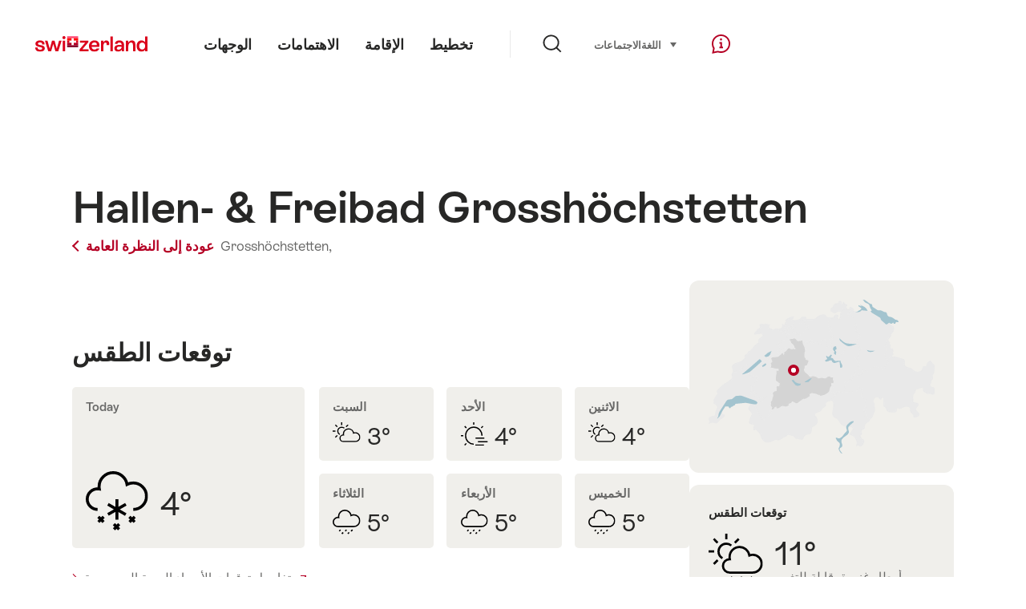

--- FILE ---
content_type: text/html;charset=UTF-8
request_url: https://sospo.myswitzerland.com/lakesides-swimming-pools-ar/hallen-freibad-grosshoechstetten-762/
body_size: 14300
content:
<!DOCTYPE html>
<html class="no-js" dir="ltr" itemscope lang="ar">
<head>
    <meta charset="utf-8">
    <meta content="width=device-width, initial-scale=1.0" name="viewport">
    <meta content="app-id=588419227" name="apple-itunes-app">
    <meta content="app-id=com.myswitzerland.familyapp&amp;hl=de" name="google-play-app">

    <!-- Google Tag Manager -->
    <script>
  (function(w, d, s, l, i) {
    w[l] = w[l] || [];w[l].push({
      'gtm.start' : new Date().getTime(),
      event : 'gtm.js'
    });
    var f = d.getElementsByTagName(s)[0],
      j = d.createElement(s),
      dl = l != 'dataLayer' ? '&l=' + l : '';
    j.async = true;
    j.src = 'https://www.googletagmanager.com/gtm.js?id=' + i + dl;f.parentNode.insertBefore(j, f);
  })(window, document, 'script', 'dataLayer', 'GTM-K3Q6QXG');
</script>
    <!-- End Google Tag Manager -->

    <meta content="/assets/img/graphics/mstile-310x310.png" name="msapplication-TileImage">
    <link href="/assets/img/graphics/favicon-16x16.png" rel="icon" sizes="16x16" type="image/png">
    <link href="/assets/img/graphics/favicon-32x32.png" rel="icon" sizes="32x32" type="image/png">
    <link href="/assets/img/graphics/favicon-96x96.png" rel="icon" sizes="96x96" type="image/png">
    <link href="/assets/img/graphics/android-icon-192x192.png" rel="icon" sizes="192x192" type="image/png">
    <link href="/assets/img/graphics/apple-touch-icon-180x180.png" rel="apple-touch-icon" sizes="180x180" type="image/png">
    <link as="font" crossorigin href="/assets/fonts/STAllegra-Semibold.woff2" rel="preload" type="font/woff2">
    <link as="font" crossorigin href="/assets/fonts/STAllegra-Regular.woff2" rel="preload" type="font/woff2">

    <title>Hallen- &amp; Freibad Grosshöchstetten, Grosshöchstetten: Water temperature &amp; weather | هيئة السياحة السويسرية</title>
    <meta content="Current information on temperatures, prices, opening hours and infrastructure for Hallen- &amp; Freibad Grosshöchstetten" name="description">

    
    <meta name="robots" content="index, follow">
    <!-- Open Graph data -->
    <meta content="article" property="og:type">
    <meta property="og:title">
    <meta content="Current information on temperatures, prices, opening hours and infrastructure for Hallen- &amp; Freibad Grosshöchstetten" property="og:description">
    <!-- Schema.org markup for Google+ -->
    <meta itemprop="name">
    <meta content="Current information on temperatures, prices, opening hours and infrastructure for Hallen- &amp; Freibad Grosshöchstetten" itemprop="description">
    <!-- Twitter Card data -->
    <meta content="summary" name="twitter:card">
    <meta name="twitter:title">
    <meta content="Current information on temperatures, prices, opening hours and infrastructure for Hallen- &amp; Freibad Grosshöchstetten" name="twitter:description">

    <script id="svgicons-script">
  (function (url, revision) {
    var storage = window.localStorage || {};
    if (!storage.svgicons || storage.svgicons_revision != revision) {
      document.write('<link rel="preload as="image" data-revision="' + revision + '" href="' + url + '" id="svgicons">');
    } else {
      document.write('<meta name="svgicons" data-revision="' + revision + '" content="' + url + '" id="svgicons">');
    }
  })( "/assets/img/svg-sprite.svg", '394faaf041a0d50e82b4484d91e7cbd53792b4c9bf06cd4ddf13a7dc655d3065');

  // The revision (second parameter) should change whenever the svg sprite (json) changes.
  // e.g. you can use the modification timestamp of the json file.
</script>

    <script>
  window.app_config = {
    language: document.querySelector("html").getAttribute("lang"),
    assetsDirectory: "/assets",
    locale: {
      watchlist: {
        storage: "watchlist",
        defaultName: "",
        removed: "\u062A\u0645\u062A \u0625\u0632\u0627\u0644\u0629 \u0627\u0644\u0645\u0641\u0636\u0644\u0629"
      },
      autocomplete: {
        selected: "",
        complete: "\u0627\u062E\u062A\u064A\u0627\u0631\u0643: $ {value}",
        found: "",
        notfound: "\u0644\u0645 \u064A\u062A\u0645 \u0627\u0644\u0639\u062B\u0648\u0631 \u0639\u0644\u0649 \u0627\u0642\u062A\u0631\u0627\u062D\u0627\u062A \u0645\u0637\u0627\u0628\u0642\u0629"
      },
      date: {
        "date-picker-instruction": "\u062D\u062F\u062F \u0627\u0644\u062A\u0627\u0631\u064A\u062E \u0628\u0627\u0633\u062A\u062E\u062F\u0627\u0645 \u0645\u0641\u0627\u062A\u064A\u062D \u0627\u0644\u0645\u0624\u0634\u0631",
        firstDayOfWeek: 1,
        dateFormat: null,
        today: "Today",
        disabled: "\u063A\u064A\u0631 \u0645\u062A\u0648\u0641\u0631",
        "prev-month": "\u0645\u0646\u0630 \u0634\u0647\u0631 \u0648\u0627\u062D\u062F",
        "next-month": "\u0634\u0647\u0631 \u0648\u0627\u062D\u062F \u0625\u0644\u0649 \u0627\u0644\u0623\u0645\u0627\u0645",
        months: [
          "\u064A\u0646\u0627\u064A\u0631 ",
          "\u0641\u0628\u0631\u0627\u064A\u0631",
          "\u0645\u0627\u0631\u0633 ",
          "April",
          "\u0645\u0627\u064A\u0648",
          "\u064A\u0648\u0646\u064A\u0648",
          "\u064A\u0648\u0644\u064A\u0648",
          "August",
          "\u0633\u0628\u062A\u0645\u0628\u0631",
          "\u0623\u0643\u062A\u0648\u0628\u0631",
          "\u0646\u0648\u0641\u0645\u0628\u0631",
          "\u062F\u064A\u0633\u0645\u0628\u0631"
        ],
        monthsShort: [
          "\u064A\u0646\u0627",
          "\u0641\u0628\u0631",
          "\u0645\u0627\u0631",
          "Apr",
          "\u0645\u0627\u064A",
          "\u064A\u0648\u0646",
          "\u064A\u0648\u0644",
          "Aug",
          "\u0633\u0628\u062A",
          "\u0623\u0643\u062A",
          "\u0646\u0648\u0641",
          "\u062F\u064A\u0633"
        ],
        weekdays: [
          "\u0627\u0644\u0623\u062D\u062F",
          "\u0627\u0644\u0627\u062B\u0646\u064A\u0646 ",
          "\u0627\u0644\u062B\u0644\u0627\u062B\u0627\u0621",
          "\u0627\u0644\u0623\u0631\u0628\u0639\u0627\u0621 ",
          "\u0627\u0644\u062E\u0645\u064A\u0633",
          "\u0627\u0644\u062C\u0645\u0639\u0629",
          "\u0627\u0644\u0633\u0628\u062A"
        ],
        weekdaysShort: [
          "\u0627\u0644",
          "\u0627\u0644",
          "\u0627\u0644",
          "\u0627\u0644",
          "\u0627\u0644",
          "\u0627\u0644",
          "\u0627\u0644"
        ]
      },
      formerrors: {
        required: "",
        email: "",
        url: "",
        tel: "{label}' \u0644\u064A\u0633 \u0631\u0642\u0645 \u0647\u0627\u062A\u0641",
        maxLength: "",
        minLength: "",
        equal: "",
        custom: ""
      },
      geolocation: {
        PERMISSION_DENIED: 'Der Benutzer hat die Ermittlung der Position nicht erlaubt.',
        POSITION_UNAVAILABLE: 'Die Position ist nicht verfügbar.',
        TIMEOUT: 'Das Zeitlimit für die Ermittlung der Position wurde überschritten.',
        UNKNOWN_ERROR: 'Unbekannter Fehler bei der Ermittlung der Position.'
      },
      map: {
        "copyright-swisstopo": "Geodaten © swisstopo"
      },
      weather: {
        w1: "\u0645\u0634\u0645\u0633",
        w2: "\u0634\u0645\u0633 \u0648\u0636\u0628\u0627\u0628",
        w3: "\u063A\u0627\u0626\u0645",
        w4: "\u0623\u0645\u0637\u0627\u0631 \u063A\u0632\u064A\u0631\u0629\u060C \u0642\u0627\u0628\u0644\u0629 \u0644\u0644\u062A\u063A\u064A\u064A\u0631",
        w5: "\u0639\u0648\u0627\u0635\u0641 \u0631\u0639\u062F\u064A\u0629\u060C \u0642\u0627\u0628\u0644\u0629 \u0644\u0644\u062A\u063A\u064A\u064A\u0631",
        w6: "\u062B\u0644\u0648\u062C\u060C \u0642\u0627\u0628\u0644\u0629 \u0644\u0644\u062A\u063A\u064A\u064A\u0631",
        w7: "\u0639\u0648\u0627\u0635\u0641 \u0631\u0639\u062F\u064A\u0629\u060C \u0642\u0627\u0628\u0644\u0629 \u0644\u0644\u062A\u063A\u064A\u064A\u0631",
        w8: "\u0645\u0637\u0631 \u062B\u0644\u062C\u064A\u060C \u0642\u0627\u0628\u0644 \u0644\u0644\u062A\u063A\u064A\u064A\u0631",
        w9: "\u0639\u0648\u0627\u0635\u0641 \u0631\u0639\u062F\u064A\u0629\u060C \u0642\u0627\u0628\u0644\u0629 \u0644\u0644\u062A\u063A\u064A\u064A\u0631",
        w10: "\u063A\u0627\u0626\u0645 \u062C\u0632\u0626\u064A\u0627",
        w11: "\u063A\u0627\u0626\u0645 \u062C\u0632\u0626\u064A\u0627\u060C \u0645\u0637\u0631 \u063A\u0632\u064A\u0631",
        w12: "\u063A\u0627\u0626\u0645 \u062C\u0632\u0626\u064A\u0627\u060C \u0639\u0648\u0627\u0635\u0641 \u0631\u0639\u062F\u064A\u0629",
        w13: "\u063A\u0627\u0626\u0645 \u062C\u0632\u0626\u064A\u0627\u060C \u0645\u0639 \u0632\u062E\u0627\u062A \u0627\u0644\u0645\u0637\u0631",
        w14: "\u063A\u0627\u0626\u0645 \u062C\u0632\u0626\u064A\u0627\u060C \u0639\u0648\u0627\u0635\u0641 \u0631\u0639\u062F\u064A\u0629 \u0634\u062A\u0648\u064A\u0629",
        w15: "\u063A\u0627\u0626\u0645 \u062C\u0632\u0626\u064A\u0627\u060C \u0645\u0639 \u0632\u062E\u0627\u062A \u0627\u0644\u0645\u0637\u0631",
        w16: "\u063A\u0627\u0626\u0645 \u062C\u0632\u0626\u064A\u0627\u060C \u0639\u0648\u0627\u0635\u0641 \u0631\u0639\u062F\u064A\u0629 \u0634\u062A\u0648\u064A\u0629",
        w17: "\u0636\u0628\u0627\u0628\u064A",
        w18: "\u063A\u0627\u0626\u0645 \u062C\u062F\u0627\u064B",
        w19: "\u063A\u0627\u0626\u0645 \u063A\u0627\u0644\u0628\u0627\u064B",
        w20: "",
        w21: "",
        w22: "",
        w23: "\u0623\u0645\u0637\u0627\u0631 \u063A\u0632\u064A\u0631\u0629",
        w24: "\u062B\u0644\u0648\u062C \u0643\u062B\u064A\u0641\u0629",
        w25: "",
        w26: "??detail_weather_26_ar??",
        w27: "",
        w28: "\u063A\u0627\u0626\u0645\u060C \u0639\u0648\u0627\u0635\u0641 \u0631\u0639\u062F\u064A\u0629 \u0634\u062A\u0648\u064A\u0629",
        w29: "",
        w30: "\u063A\u0627\u0626\u0645\u060C \u0639\u0648\u0627\u0635\u0641 \u0631\u0639\u062F\u064A\u0629 \u0634\u062A\u0648\u064A\u0629"
      },
      overlay: {
        closeButton: 'Overlay schliessen',
        iframeNotAccessible: 'Dieses Element ist nicht barrierefrei zugänglich.'
      }
    },
    google: {
      maps: {
        key: "AIzaSyCYlPxaWedZYP-fURKWamK6rtJb24LIiCo"
      }
    },
    algolia: {
      app: "LMQVZQEU2J",
      key: "913f352bafbf1fcb6735609f39cc7399",
      index: "myst_ar",
      searchResultsUrl: "//www.myswitzerland.com/ar/search",
      facetTypes: {
        Accommodation: "\u0627\u0644\u0625\u0642\u0627\u0645\u0629",
        Art: "\u0641\u0646\u0648\u0646",
        Climate_Overview_Page: "\u0645\u0646\u0627\u062E",
        Default_Page: "\u0627\u0644\u0635\u0641\u062D\u0629",
        Event: "\u0641\u0639\u0627\u0644\u064A\u0629",
        Experience: "\u062A\u062C\u0631\u0628\u0629",
        Finder_Page: "\u062A\u0635\u0641\u064A\u0629 \u0627\u0644\u0635\u0641\u062D\u0627\u062A",
        Food: "\u0637\u0639\u0627\u0645 \u0648\u0645\u0634\u0631\u0648\u0628",
        Form: "\u0645\u0646",
        Home_Page: "\u0627\u0644\u0635\u0641\u062D\u0629 \u0627\u0644\u0631\u0626\u064A\u0633\u064A\u0629",
        Info_Overview_Page: "\u0645\u0639\u0644\u0648\u0645\u0627\u062A",
        Info_Section_Page: "\u0645\u0639\u0644\u0648\u0645\u0627\u062A",
        Info: "Page",
        Landing_Page: "\u0627\u0644\u0635\u0641\u062D\u0629",
        News: "\u0623\u062E\u0628\u0627\u0631",
        Offer: "\u0639\u0631\u0648\u0636 ",
        Organisation: "Organisation",
        Place: "\u0645\u0643\u0627\u0646",
        Planning_Information: "Planning Information",
        Recipe: "\u0648\u0635\u0641\u0629",
        Restaurant: "\u0645\u0637\u0639\u0645",
        Root_Page: "\u0627\u0644\u0635\u0641\u062D\u0629",
        Route: "\u0627\u0644\u0637\u0631\u0642",
        Storytelling_Page: "Story",
        Touristic_Object_Overview_Page: "\u0646\u0638\u0631\u0629 \u0639\u0627\u0645\u0629 \u0639\u0644\u0649 \u0627\u0644\u0623\u0645\u0648\u0631 \u0627\u0644\u0633\u064A\u0627\u062D\u064A\u0629 ",
        Whitelabel_Page: "\u0627\u0644\u0634\u0631\u0643\u0627\u0621",
      }
    },
    guidle: {
      apiPois: 'https://www.guidle.com/m_ekUNmn/Schweiz-Tourismus/Webcams/?language={lang}',
      apiDetail: 'https://www.guidle.com/m_ekUNmn/Schweiz-Tourismus/Webcams/?templateVariant=json&offerIds={id}&language={lang}',
      apiHistory: 'https://www.guidle.com/api/rest/2.0/webcam/historic-pictures/{id}'
    }
  }
</script>

<script async src="https://www.googletagservices.com/tag/js/gpt.js"></script>
    <script>
  if (window.matchMedia && window.matchMedia('(prefers-color-scheme: dark)').matches) {
    const darkStyles = "/assets/css/ui-dark.css?d673430d1f20ac2969c0355a760faf7121ac19427cb1d0f9dfcc641b0f7e230e";
    document.write(`<link href="${darkStyles}" rel="stylesheet">`);
  } else {
    const styles = "/assets/css/ui.css?ae9b86d705dfc488a6f403346e2bd218b37ba8e8604f86f4ab5a6a3c16706cdc";
    document.write(`<link href="${styles}" rel="stylesheet">`);
  }
</script>
<noscript>
    <link rel="stylesheet" href="/assets/css/ui.css?ae9b86d705dfc488a6f403346e2bd218b37ba8e8604f86f4ab5a6a3c16706cdc">
</noscript>

</head>

<body>
<noscript>
    <iframe src="https://www.googletagmanager.com/ns.html?id=GTM-K3Q6QXG" height="0" width="0" style="display:none;visibility:hidden"></iframe>
</noscript>

<div id="body">
    <header class="Header" data-js-autobreak="small" data-js-nav id="Header">
    <p aria-level="1" class="visuallyhidden" role="heading">انتقل إلى myswitzerland.com</p>
    <nav aria-describedby="Skiplinks--h2" class="Skiplinks" data-js-skiplinks id="Skiplinks">
        <h2 class="visuallyhidden" id="Skiplinks--h2">انتقال سريع</h2>
        <ul>
            <li><a accesskey="1" href="#main-content" title="[ALT + 1]">المحتوى</a></li>
            <li><a accesskey="2" href="/" title="[ALT + 2]">الصفحة الرئيسية</a></li>
            <li><a accesskey="3" href="#headermainnav" title="[ALT + 3]">الانتقال</a></li>
            <li><a accesskey="4" href="#TO_BE_DEFINED" title="[ALT + 4]">Sitemap</a></li>
            <li><a accesskey="5" aria-expanded="false" data-flyout='{"focusInside":"input"}' data-js-flyout href="#searchOverlay" title="[ALT + 5]">بحث مباشر</a></li>
        </ul>
    </nav>

    <div class="Overlay is-collapsed" data-flyout='{"syncstate":{"html, body":"is-overlaid"},"openAnimated":true,"closeAnimated":true,"arrowElements":false,"history":"searchOverlay"}' id="searchOverlay">
        <button class="Overlay--close" data-flyout-el="close" type="button">
            <span class="visuallyhidden">أغلق الانتقال</span>
        </button>
        <div class="Overlay--content">
            <div class="Search" data-imageconfig="w_{w},h_{h},c_fill,g_auto,f_auto,q_auto,e_sharpen:50/" data-imagepath="https://media.myswitzerland.com/image/fetch/" data-js-search data-minlength="2" data-path="https://www.myswitzerland.com/ar">
    <div class="js-search--app">
        <script type="application/json">
            {
                "searchLegend": "",
                "placeholder": "أدخل مصطلح البحث",
                "searchButton": "بحث",
                "resultsFound": "النتائج",
                "showAll": "Show all",
                "showPage": "عرض الصفحة"
            }
        </script>
    </div>
</div>

        </div>
        <button class="FocusOnly" data-flyout-el="close" type="button">أغلق الانتقال</button>
    </div>

    <div class="Header--nav is-hidden-mobilenav" data-js-autobreak="small">
        <div class="Header--nav--logo">
            <a class="HeaderLogo" href="//www.myswitzerland.com/ar/" id="headerlogo" title="MySwitzerland">
    <span class="HeaderLogo--picto Icon" data-picto="logo-switzerland-flag">
        <svg aria-hidden="true"><use xlink:href="#picto-logo-switzerland-flag"></use></svg>
    </span>
</a>


        </div>

        <div class="Header--navLeft">
            <div class="Header--nav--main ResponsiveHolder" data-js-responsive-content='{"target":"headermainnav","breakpoint":"tablet-portrait","type":"above"}'>
                <nav class="HeaderMainNav" id="headermainnav">
                    <h2 class="visuallyhidden">Main navigation</h2>
                    <ul class="HeaderMainNav--list">
                        <li><a class="HeaderMainNav--link" href="https://www.myswitzerland.com/ar/destinations/"> <span class="HeaderMainNav--link--text">الوجهات</span></a></li>
                        <li><a class="HeaderMainNav--link" href="https://www.myswitzerland.com/ar/interests/"> <span class="HeaderMainNav--link--text">الاهتمامات</span></a></li>
                        <li><a class="HeaderMainNav--link" href="https://www.myswitzerland.com/ar/accommodation/"> <span class="HeaderMainNav--link--text">الإقامة</span></a></li>
                        <li><a class="HeaderMainNav--link" href="https://www.myswitzerland.com/ar/planning/"> <span class="HeaderMainNav--link--text">تخطيط</span></a></li>
                    </ul>
                </nav>
            </div>
        </div>
        <div class="Header--nav--services" data-hidden="true" data-js-collapsible='{"group":"subnav","syncstate":{".Header--nav":"is-servicenav-open"}}' id="headerservicenavcontainer">
            <h2 class="visuallyhidden"></h2>
            <a aria-expanded="false" class="HeaderSearch" data-flyout-target="searchOverlay" data-flyout='{"focusInside":"input"}' data-js-flyout href="#searchOverlay">
                <span class="Icon" data-picto="service-search">
                    <svg aria-hidden="true"><use xlink:href="#picto-service-search"></use></svg>
                </span>
                <span class="HeaderSearch--text"></span>
            </a>
        </div>
        <div class="Header--nav--meta ResponsiveHolder" data-js-responsive-content='{"target":"headermetanav","breakpoint":"tablet-portrait","type":"above"}'>
            <div class="HeaderMetaNav" id="headermetanav">
    <h2 class="visuallyhidden">اللغة، المنطقة وروابط مهمة</h2>
    <ul class="HeaderMetaNav--list">
        <li class="HeaderMetaNav--item">
            <a class="" href="https://www.myswitzerland.com/meetings/"> الاجتماعات </a>
        </li>

        <li class="HeaderMetaNav--item">
            <div class="Flyout HeaderMetaNav--languages bottom">
                <a href="#u86" class="Flyout--trigger" data-js-flyout="true" aria-controls="u86" aria-expanded="false">
                    <span class="Icon before inline" data-picto="globe">
                        <svg aria-hidden="true"><use xlink:href="#picto-globe"></use></svg>
                    </span>
                    اللغة
                    <span class="visuallyhidden">حدد (انقر للعرض)</span>
                </a>
                <div class="Flyout--content is-collapsed" id="u86">
                    <div class="Flyout--content--inner" data-js-selfalign>
                        <div class="HeaderMetaNav--languages">
    <ul class="LinkList menu">
        
        <li>
            <a class="Link black small" href="https://sospo.myswitzerland.com/badewetter/hallen-freibad-grosshoechstetten-762/">Deutsch</a>
        </li>
        
        <li>
            <a class="Link black small" href="https://sospo.myswitzerland.com/lakesides-swimming-pools/hallen-freibad-grosshoechstetten-762/">English</a>
        </li>
        
        <li>
            <a class="Link black small" href="https://sospo.myswitzerland.com/meteo-des-plages/hallen-freibad-grosshoechstetten-762/">Français</a>
        </li>
        
        <li>
            <a class="Link black small" href="https://sospo.myswitzerland.com/temperature-balneari/hallen-freibad-grosshoechstetten-762/">Italiano</a>
        </li>
        
        <li>
            <a class="Link black small" href="https://sospo.myswitzerland.com/zonas-de-bano/hallen-freibad-grosshoechstetten-762/">Español</a>
        </li>
        
        <li>
            <a class="Link black small" href="https://sospo.myswitzerland.com/zwemweer/hallen-freibad-grosshoechstetten-762/">Nederlands</a>
        </li>
        
        <li>
            <a class="Link black small" href="https://sospo.myswitzerland.com/lakesides-swimming-pools-pt/hallen-freibad-grosshoechstetten-762/">Português</a>
        </li>
        
        <li>
            <a class="Link black small" href="https://sospo.myswitzerland.com/jeziora-baseny/hallen-freibad-grosshoechstetten-762/">Polski</a>
        </li>
        
        <li>
            <a class="Link black small" href="https://sospo.myswitzerland.com/lakesides-swimming-pools-ru/hallen-freibad-grosshoechstetten-762/">Русский</a>
        </li>
        
        <li>
            <a class="Link black small" href="https://sospo.myswitzerland.com/lakesides-swimming-pools-zh/hallen-freibad-grosshoechstetten-762/">中文简体</a>
        </li>
        
        <li>
            <a class="Link black small" href="https://sospo.myswitzerland.com/lakesides-swimming-pools-ja/hallen-freibad-grosshoechstetten-762/">日本語</a>
        </li>
        
        <li>
            <a class="Link black small" href="https://sospo.myswitzerland.com/lakesides-swimming-pools-zo/hallen-freibad-grosshoechstetten-762/">中文繁体</a>
        </li>
        
        <li>
            <a class="Link black small" href="https://sospo.myswitzerland.com/lakesides-swimming-pools-ko/hallen-freibad-grosshoechstetten-762/">한국어</a>
        </li>
        
        <li>
            <a class="Link black small is-active" href="https://sospo.myswitzerland.com/lakesides-swimming-pools-ar/hallen-freibad-grosshoechstetten-762/">العربية</a>
        </li>
    </ul>
</div>

                        
                        <button class="FocusOnly" data-flyout-el="close" type="button">أغلق اللغة</button>
                    </div>
                </div>
            </div>
        </li>
    </ul>
</div>

        </div>
        <nav class="HeaderServiceNav">
            <h2 class="visuallyhidden">Service Navigation</h2>
            <ul class="HeaderServiceNav--list">
                <li>
                    <a href="//help.myswitzerland.com/hc/" class="HeaderServiceNav--link" data-js-tooltip="bottom compact t-xxs t-red t-bold" title="المساعدة والاتصال">
                        <span class="Icon red" data-picto="service-contact">
                            <svg aria-hidden="true"><use xlink:href="#picto-service-contact"></use></svg>
                        </span>
                        <span class="visuallyhidden">المساعدة والاتصال</span>
                    </a>
                </li>
                <li class="is-visible-tablet-portrait">
                    <a href="" class="HeaderServiceNav--link" data-js-tooltip="bottom compact t-xxs t-red t-bold" title="في محيطي">
                        <span class="Icon red" data-picto="service-around-me">
                            <svg aria-hidden="true"><use xlink:href="#picto-service-around-me"></use></svg>
                        </span>
                        <span class="visuallyhidden">في محيطي</span>
                    </a>
                </li>
            </ul>
        </nav>
    </div>
    <div class="HeaderMobile" data-js-autobreak="small">
    <div class="HeaderMobile--header">
        <a class="HeaderLogo" href="//www.myswitzerland.com/ar/" id="headerlogo" title="MySwitzerland">
    <span class="HeaderLogo--picto Icon" data-picto="logo-switzerland-flag">
        <svg aria-hidden="true"><use xlink:href="#picto-logo-switzerland-flag"></use></svg>
    </span>
</a>



        <button aria-controls="mobilenav" aria-expanded="false" class="HeaderMobile--toggle" data-js-flyout>
            <span class="HeaderMobile--toggle--label"> قائمة  <span class="visuallyhidden">افتح الانتقال</span>
            </span>
        </button>
    </div>
    <div class="HeaderMobile--nav is-collapsed" data-flyout='{"syncstate":{"#Header, html":"is-mobile-open"},"closeAnimated":true,"arrowElements":"[aria-controls], a[href]"}' id="mobilenav">
        <div class="HeaderMobile--nav--main">
            <div class="HeaderMobile--nav--head">
                <button class="HeaderMobile--nav--close" data-flyout-el="close">
                    <span class="visuallyhidden">أغلق الانتقال</span>
                </button>
                <h2 class="visuallyhidden"></h2>
<a aria-expanded="false" class="HeaderSearch" data-flyout='{"focusInside":"input","syncstate":{".HeaderMobile--nav":"is-search-open"},"openAnimated":true,"closeAnimated":true}' data-js-flyout href="#searchOverlay">
    <span class="Icon" data-picto="service-search">
        <svg aria-hidden="true"><use xlink:href="#picto-service-search"></use></svg>
    </span>
    <span class="HeaderSearch--text"></span>
</a>

            </div>
            <div class="HeaderMobile--nav--body">
                <nav class="HeaderMobileMainNav">
                    <h2 class="visuallyhidden">Main navigation</h2>
                    <ul class="HeaderMobileMainNav--list">
                        <li><a class="HeaderMobileMainNav--link home" href="/">Home</a></li>
                        <li><a class="HeaderMobileMainNav--link" href="https://www.myswitzerland.com/ar/destinations/"> الوجهات </a></li>
                        <li><a class="HeaderMobileMainNav--link" href="https://www.myswitzerland.com/ar/interests/"> الاهتمامات </a></li>
                        <li><a class="HeaderMobileMainNav--link" href="https://www.myswitzerland.com/ar/accommodation/"> الإقامة </a></li>
                        <li><a class="HeaderMobileMainNav--link" href="https://www.myswitzerland.com/ar/planning/"> تخطيط </a></li>
                    </ul>
                </nav>
                <div class="ResponsiveHolder" data-js-responsive-content='{"target":"headermetanav","breakpoint":"tablet-portrait","type":"below"}'></div>
            </div>
            <div class="HeaderMobile--nav--foot">
                <div class="HeaderServiceNavMobile" data-js-headerservicenavmobile id="HeaderServiceNavMobile">
    <h2 class="visuallyhidden">Service Navigation</h2>
    <ul class="HeaderServiceNavMobile--list">
        <li>
            <a class="HeaderServiceNavMobile--item--link" data-js-headerservicenavmobile-el href="">
                <span class="Icon" data-picto="location">
                    <svg aria-hidden="true"><use xlink:href="#picto-location"></use></svg>
                </span>
                <span class="HeaderServiceNavMobile--item--link--text">خريطة</span>
            </a>
        </li>
        <li>
            <a class="HeaderServiceNavMobile--item--link" data-js-headerservicenavmobile-el href="">
                <span class="Icon" data-picto="service-contact">
                    <svg aria-hidden="true"><use xlink:href="#picto-service-contact"></use></svg>
                </span>
                <span class="HeaderServiceNavMobile--item--link--text">المساعدة والاتصال</span>
            </a>
        </li>
    </ul>
</div>

            </div>
        </div>
        <div class="HeaderMobile--nav--sub ResponsiveHolder" data-js-responsive-content='{"target":"headersubnav","breakpoint":"tablet-portrait","type":"below"}'></div>
    </div>
</div>
    <div class="Header--background"></div>
</header>

    <div class="site-content" id="main-content" role="main">
        <div class="l-Gap l-SiteWidth none-down">
    <div class="PageHeader small">
        <div class="PageHeader--header">
            <h1 class="PageHeader--title">Hallen- &amp; Freibad Grosshöchstetten</h1>
            <div class="PageHeader--meta">
                <a class="PageHeader--category" href="/lakesides-swimming-pools-ar/" title="عودة إلى النظرة العامة">
                    <span class="Icon before inline" data-icon="nav-back-mobile"></span> عودة إلى النظرة العامة
                </a>
                <span class="PageHeader--info"> 
                    <a href="https://sospo.myswitzerland.com/lakesides-swimming-pools-ar/-/grosshoechstetten/" title="Grosshöchstetten">Grosshöchstetten,</a>
                    <a href="https://sospo.myswitzerland.com/lakesides-swimming-pools-ar/-/"></a>
                </span>
            </div>
        </div>
    </div>
</div>


        <div class="l-Gap none-down">
            <div class="l-PageGrid">
                <div class="l-PageGrid--inner">
                    <div class="l-PageGrid--main">

                        <div class="l-Gap l-SiteWidth s-down">
    
    <div class="PageHeader--image small">
        

        

    </div>
    <div class="PageHeader--summary">
        <section class="MobileSummary facts">
            <h2 id="u3" class="visuallyhidden">توقعات الطقس</h2>
            <ul aria-labelledby="u3" class="MobileSummary--bar">
                <li class="MobileSummary--section">
                    <div class="MobileSummary--info">
                        <div class="QuickFacts summary">
                            <div aria-hidden="true" class="QuickFacts--icon">
                                <span class="Icon" data-picto="weather">
                                    <svg aria-hidden="true"><use xlink:href="#picto-weather"></use></svg>
                                </span>
                            </div>
                            <ul class="QuickFacts--info">
                                <li class="QuickFacts--value">11°</li>
                            </ul>
                        </div>
                    </div>
                </li>
                <li class="MobileSummary--section">
                    
<div class="MobileSummary--info">
    
    
    <div class="QuickFacts summary">
        <ul class="QuickFacts--info">
            <li class="QuickFacts--value">30°/19°</li>
            <li class="QuickFacts--content">تجمع داخل/خارج</li>
        </ul>
    </div>
</div>
                </li>
            </ul>
        </section>
    </div>
</div>



                        ﻿

                        <div class="ArticleSection" id="articlesection-u8">
    <div class="ArticleSection--header" data-inpagenavigation-title="توقعات الطقس">
        <h2 class="ArticleSection--title">توقعات الطقس</h2>
        <button aria-controls="articlesection-u8-content" aria-expanded="false" class="ArticleSection--toggle" type="button">
            <span class="visuallyhidden">عرض المحتوى لـ  توقعات الطقس</span>
        </button>
    </div>
    <div class="ArticleSection--content" data-hidden="true" data-js-collapsible="articlesection-u8-section" id="articlesection-u8-content">
        <div class="ArticleSection--content--inner">
            <div class="l-Gap l-SiteWidth m-down small">
    <div data-js-weather="{&quot;rKey&quot;:1580,&quot;type&quot;:&quot;forecast&quot;,&quot;relUrl&quot;:&quot;/assets/img/graphics/weather/&quot;,&quot;provider&quot;:&quot;https://cdn2.myswitzerland.com/meteo/transformed/resort_{rKey}.json&quot;,&quot;linkText&quot;:&quot;تفاصيل توقعات الأرصاد الجوية السويسرية&quot;,&quot;genericText&quot;:&quot;Meteo Schweiz&quot;,&quot;genericLink&quot;:&quot;https://www.srf.ch/meteo&quot;}"></div>
</div>

        </div>
    </div>
</div>


                        
                        
                        
                            <div class="ArticleSection" id="articlesection-u15">
    <div class="ArticleSection--header" data-inpagenavigation-title="البنية التحتية">
        <h2 class="ArticleSection--title">البنية التحتية</h2>
        <button aria-controls="articlesection-u15-content" aria-expanded="false" class="ArticleSection--toggle" type="button">
            <span class="visuallyhidden">عرض المحتوى لـ  البنية التحتية</span>
        </button>
    </div>
    <div class="ArticleSection--content" data-hidden="true" data-js-collapsible="articlesection-u15-section" id="articlesection-u15-content">
        <div class="ArticleSection--content--inner">
            <div class="l-Gap l-SiteWidth none-down">
                <div class="SummaryAccordion2Section">
                    <article class="SummaryAccordion2">
    <div class="SummaryAccordion2--inner">
        <div class="SummaryAccordion2--header">
            <div class="SummaryAccordion2--header--inner">
                <h3 class="SummaryAccordion2--title">نوع الحمام</h3>
                <button aria-controls="u11-content" aria-expanded="false" class="SummaryAccordion2--toggle" type="button">
                    <span class="visuallyhidden">عرض المحتوى لـ  نوع الحمام</span>
                </button>
                <div class="SummaryAccordion2--summary hide-expanded">حمامات سباحة خارجية, برك سباحة داخلية</div>
            </div>
        </div>
        <div class="SummaryAccordion2--content" data-hidden="true" data-js-collapsible="u11-card" id="u11-content">
            <div class="SummaryAccordion2--content--inner">
                <div class="l-Gap none-down">
                    <ul class="FeatureTags">
                        
                        <li class="FeatureTag">حمامات سباحة خارجية</li>
                        
                        <li class="FeatureTag">برك سباحة داخلية</li>
                        
                        
                    </ul>
                </div>
            </div>
        </div>
    </div>
</article>

                    <article class="SummaryAccordion2">
    <div class="SummaryAccordion2--inner">
        <div class="SummaryAccordion2--header">
            <div class="SummaryAccordion2--header--inner">
                <h3 class="SummaryAccordion2--title"></h3>
                
                <button aria-controls="u12-content" aria-expanded="false" class="SummaryAccordion2--toggle" type="button">
                    <span class="visuallyhidden">عرض المحتوى لـ   </span> 
                    
                </button>
            </div>
        </div>
        <div class="SummaryAccordion2--content" data-hidden="true" data-js-collapsible="u12-card" id="u12-content">
            <div class="SummaryAccordion2--content--inner">
                <div class="KeyValueList evenColumns">
                    <table data-js-autobreak="reset">
                        <caption>
                            <span class="visuallyhidden">Key Value List</span>
                        </caption>
                        <tbody>
                            <tr>
                                <th scope="row">الطول:</th>
                                <td>20m</td>
                            </tr>
                            
                            
                        </tbody>
                    </table>
                </div>
                <div class="l-Gap none-down">
                    <ul class="FeatureTags">
                        
                        
                        <li class="FeatureTag">مسبح السباحين </li>
                        <li class="FeatureTag">أماكن التجديف</li>
                        <li class="FeatureTag">مسبح للغطس</li>
                        
                        
                        
                        
                        
                        
                        
                        <li class="FeatureTag">ساونا</li>
                        
                    </ul>
                </div>
            </div>
        </div>
    </div>
</article>

                    

                    <article class="SummaryAccordion2">
    <div class="SummaryAccordion2--inner">
        <div class="SummaryAccordion2--header">
            <div class="SummaryAccordion2--header--inner">
                <h3 class="SummaryAccordion2--title"></h3>
                <button aria-controls="u14-content" aria-expanded="false" class="SummaryAccordion2--toggle" type="button">
                    <span class="visuallyhidden">عرض المحتوى لـ  </span>
                </button>
            </div>
        </div>
        <div class="SummaryAccordion2--content" data-hidden="true" data-js-collapsible="u14-card" id="u14-content">
            <div class="SummaryAccordion2--content--inner">
                <div class="KeyValueList evenColumns">
                    <table data-js-autobreak="reset">
                        <caption>
                            <span class="visuallyhidden">Key Value List</span>
                        </caption>
                        <tbody>
                            <tr>
                                <th scope="row">:</th>
                                <td>1</td>
                            </tr>
                            
                            <tr>
                                <th scope="row">:</th>
                                <td>1</td>
                            </tr>
                            
                            
                        </tbody>
                    </table>
                </div>
            </div>
        </div>
    </div>
</article>

                </div>
            </div>
        </div>
    </div>
</div>

                        
                        
                            <div class="ArticleSection" id="articlesection-u16">
    <div class="ArticleSection--header" data-inpagenavigation-title="مرافق أخرى">
        <h2 class="ArticleSection--title">مرافق أخرى</h2>
        <button aria-controls="articlesection-u16-content" aria-expanded="false" class="ArticleSection--toggle" type="button">
            <span class="visuallyhidden">عرض المحتوى لـ  مرافق أخرى </span>
        </button>
    </div>
    <div class="ArticleSection--content" data-hidden="true" data-js-collapsible="articlesection-u16-section" id="articlesection-u16-content">
        <div class="ArticleSection--content--inner">
            <div class="l-Gap l-SiteWidth">
    <div class="ArticleSubSection">
        <h3 class="ArticleSubSection--title">الرياضة والترفيه</h3>
        <div class="ArticleSubSection--content">
            <div class="l-Gap l-SiteWidth none-down">
                <ul class="FeatureTags">
                    
                    <li class="FeatureTag">ملعب / ملعب رياضي (فريسبي ، تنس الريشة ...)</li>
                    <li class="FeatureTag">ساحة اللعب</li>
                    <li class="FeatureTag">"الكرة الطائرة الشاطئية
"</li>
                    
                    
                    
                    
                    
                    
                    
                    
                    
                </ul>
            </div>
        </div>
    </div>
</div>

            <div class="l-Gap l-SiteWidth">
    <div class="ArticleSubSection">
        <h3 class="ArticleSubSection--title">طعام</h3>
        <div class="ArticleSubSection--content">
            <div class="l-Gap l-SiteWidth none-down">
                <ul class="FeatureTags">
                    <li class="FeatureTag">مطعم</li>
                    
                    <li class="FeatureTag">كشك</li>
                    
                    <li class="FeatureTag">مكان المشاوي</li>
                </ul>
            </div>
        </div>
    </div>
</div>

            <div class="l-Gap l-SiteWidth">
    <div class="ArticleSubSection">
        <h3 class="ArticleSubSection--title">تغيير المقصورات</h3>
        <div class="ArticleSubSection--content">
            <!-- Begin: components/content/FeatureTags/FeatureTags -->
            <!-- Default gap: none, small: s, here: none -->
            <div class="l-Gap l-SiteWidth none-down">
                <ul class="FeatureTags">
                    <li class="FeatureTag">تغيير المقصورات</li>
                    
                    
                </ul>
            </div>
            <!-- End: components/content/FeatureTags/FeatureTags -->
        </div>
    </div>
</div>

            

            <div class="l-Gap l-SiteWidth">
    <div class="ArticleSubSection">
        <h3 class="ArticleSubSection--title">متنوّع</h3>
        <div class="ArticleSubSection--content">
            <div class="l-Gap l-SiteWidth none-down">
                <ul class="FeatureTags">
                    
                    
                    
                    <li class="FeatureTag">منطقة للتشميس</li>
                    <li class="FeatureTag">الظل</li>
                    
                    
                    
                    
                    <li class="FeatureTag">غرفة استرخاء</li>
                    <li class="FeatureTag">دش</li>
                    
                </ul>
            </div>
        </div>
    </div>
</div>

        </div>
    </div>
</div>
                        
                        <div class="ArticleSection" id="articlesection-u17">
    <div class="ArticleSection--header" data-inpagenavigation-title="Kontakt">
        <h2 class="ArticleSection--title">طقس</h2>
        <button aria-controls="articlesection-u17-content" aria-expanded="false" class="ArticleSection--toggle" type="button">
            <span class="visuallyhidden">عرض المحتوى لـ  طقس </span>
        </button>
    </div>
    <div class="ArticleSection--content" data-hidden="true" data-js-collapsible="articlesection-u17-section" id="articlesection-u17-content">
        <div class="ArticleSection--content--inner">
            <div class="l-Gap l-SiteWidth s-down">
                <div class="richtext">
                    <p class="l-Gap em-down">
                        Hallen- & Freibad Grosshöchstetten <br> 
                        <span>Moosweg 26<br /></span> 
                        <span>3506 Grosshöchstetten</span>
                    </p>
                    <p>
                        <span>+41 (0)31 711 18 71<br /></span> 
                         
                        <span>
                            <a href="http://www.bad-g.ch" target="_blank" class="Link icon-after">www.bad-g.ch 
                            <span class="Icon after" data-icon="link-external"></span></a>
                        </span>
                    </p>
                </div>
            </div>
        </div>
    </div>
</div>

                        <div class="ArticleSection plain" id="articlesection-u19">
    <div class="ArticleSection--content">
        <div class="ArticleSection--content--inner">
            <!-- Default gap: s, small: s, here: s -->
            <div class="em-up l-Gap l-SiteWidth s-down">
                <div class="richtext t-regular t-xxs">
                    <p>جميع المعلومات هي مسؤولية الشركاء المحليين؛ بيانات الطقس مقدمة من SRF Meteo.</p>
                </div>
            </div>
        </div>
    </div>
</div>

                    </div>
                    <div class="l-PageGrid--aside" data-js-aside>
                        <div class="l-PageGrid--aside--content" data-js-aside-content>
                            <div class="Summary">
    <h2 class="visuallyhidden">??detail_summary_ar??</h2>
    <div class="Summary--item">
        <div class="SidebarWidget">
    <div class="SidebarWidget--body">
        <div class="MapWidget" data-js-mapwidget>
            <h3 class="visuallyhidden">??detail_map_ar??</h3>
            <div class="MapWidget--map">
                <div class="MapWidget--mapLayer">
                    <div class="AreaMap flat" data-js-areamap='{&quot;selectedArea&quot;:&quot;006&quot;,&quot;areas&quot;:null,&quot;routeLocations&quot;:null}'>
                        <div class="LazyContent"
                             data-lazycontent="/assets/img/graphics/areamap.svg">
                            <img alt="Übersichtskarte (wird geladen)" class="AreaMap--preview" src="/assets/img/graphics/areamap-preview.png" style="width:100%">
                        </div>
                        <div class="AreaMap--locationLayer">
                            <div class="AreaMap--location" style="left:37.41496598639456%;top:46.0%;" data-region="Grosshöchstetten">
                                <button class="customTrigger" data-js-tooltip="true" type="button" aria-describedby="tooltip_u1">
                                    <span class="js-areaMapMarker AreaMap--prominentMarker"></span>
                                </button>
                                <div class="Tooltip--hidden" id="tooltip_u1">
                                    <div class="t-base t-bold">Grosshöchstetten</div>
                                    <div class="t-xs">Grosshöchstetten</div>
                                </div>
                            </div>
                        </div>
                        <a class="AreaMap--link" href="https://maps.apple.com/?q=46.8999910083040560000,7.6400057457069641000" target="_blank"></a>
                    </div>
                </div>
            </div>
        </div>
        <a href="https://maps.apple.com/?q=46.8999910083040560000,7.6400057457069641000" target="_blank" class="Link list MapWidget--link is-visible-mobile"> </a>
    </div>
</div>

    </div>
    <div class="Summary--item">
        <div class="SidebarWidget">
    <h3 class="SidebarWidget--title">توقعات الطقس</h3>
    <div class="SidebarWidget--body">
        <div class="QuickFactsWidget">
            <div class="QuickFacts large">
                <div aria-hidden="true" class="QuickFacts--icon">
                    <img src="/assets/img/graphics/weather/04.svg" alt=""/>
                </div>
                <ul class="QuickFacts--info">
                    <li class="QuickFacts--value">11°</li>
                    <li class="QuickFacts--content">أمطار غزيرة، قابلة للتغيير</li>
                </ul>
            </div>
            <div class="QuickFactsWidget--additional">
                <div class="QuickFactsWidget--item">
                    <div class="QuickFactsWidget--inner">
                        <div class="QuickFacts">
                            <ul class="QuickFacts--info">
                                <li class="QuickFacts--value">30°</li>
                                <li class="QuickFacts--content">برك سباحة داخلية</li>
                            </ul>
                        </div>
                    </div>
                </div>
                <div class="QuickFactsWidget--item">
                    <div class="QuickFactsWidget--inner">
                        <div class="QuickFacts">
                            <ul class="QuickFacts--info">
                                <li class="QuickFacts--value">19°</li>
                                <li class="QuickFacts--content">حمامات سباحة خارجية</li>
                            </ul>
                        </div>
                    </div>
                </div>
                
                
            </div>
            <div class="QuickFactsWidget--info is-open">
                 ٢١.٠٩.٢٠٢٥, ٠٨:٤٠
            </div>
        </div>
    </div>
</div>
    </div>
</div>

                        </div>
                    </div>
                </div>
            </div>
        </div>

        <div class="l-Gap l-down s-up">
    <div class="l-HiddenOverflow">
        <div class="Advertisement default">
            <div class="Advertisement--layout"><div class="Advertisement--width">
    <h3 class="Advertisement--title">Advertisement</h3>
    <div class="Advertisement--box">
        <!-- Google Ad Manager -->
        <script>
            var googletag = googletag || {};
            googletag.cmd = googletag.cmd || [];
            googletag.cmd.push(function() {
                var responsiveMapping = googletag.sizeMapping()
                    .addSize([ 750, 0 ], [ [ 994, 250 ], [ 994, 118 ], [ 728, 90 ] ]) // Desktop
                    .addSize([ 0, 0 ], [ [ 320, 100 ], [ 320, 50 ] ]) // Mobile
                    .build();
                googletag.defineSlot('/18039417/MySwitzerland_Board', [ [ 320, 50 ], [ 728, 90 ], [ 320, 100 ], [ 994, 118 ], [ 994, 250 ] ], 'div-gpt-ad-1547208531910-0')
                    .defineSizeMapping(responsiveMapping).setCollapseEmptyDiv(true).addService(googletag.pubads())
                    .setTargeting("url", "/sospo/lakesides-swimming-pools-ar")
                    .setTargeting("pageID", "E80AF2E4-CE1F-40A8-9E49-AB0BA11E4F8C");
                googletag.enableServices();
            });
        </script>
        <div id="div-gpt-ad-1547208531910-0">
            <script>
                googletag.cmd.push(function() {
                    googletag.display('div-gpt-ad-1547208531910-0');
                });
            </script>
        </div>
    </div>
</div>
</div>
        </div>
    </div>
</div>


        ﻿<div class="RelatedSection">
    <div class="l-Gap m-up none-down">
        <div class="l-Gap l-SiteWidth l-down">
    <div class="SectionTitle inline" data-inpagenavigation-title="Informationen">
        <h2 class="SectionTitle--title">
            <span>Resort details:</span>
            <a href="https://www.myswitzerland.com/ar/destinations/grosshoechstetten/" target="_blank">Grosshöchstetten</a>
        </h2>
    </div>
    <ul class="CardTeaserSection">
        <li>
            <article class="CardTeaser">
    <div class="CardTeaser--inner">
        <div class="CardTeaser--header">
            <div class="CardTeaser--image">
                <img alt="" src="/dummy/pictos/kontakt.svg">
            </div>
            <h3 class="CardTeaser--title">المكتب السياحي</h3>
            <button aria-controls="u39-content" aria-expanded="false" class="CardTeaser--toggle" type="button">
                <span class="visuallyhidden">المكتب السياحي</span>
            </button>
        </div>
        <div class="CardTeaser--content" data-hidden="true" data-js-collapsible="u39-card" id="u39-content">
            <div class="CardTeaser--text">
            
                <p>
                    <strong class="t-dark t-bold">Verkehrsverein Grosshöchstetten</strong> <br /> 
                    
                    <span>3506 Grosshöchstetten <br /></span> 
                    <span>P +41 (0)31 632 23 35 <br /></span>
                    
                    
                    
                </p>
            </div>
        </div>
    </div>
</article> 

        </li>
        
        <li>
            <article class="CardTeaser">
    <div class="CardTeaser--inner">
        <div class="CardTeaser--header">
            <div class="CardTeaser--image">
                <img alt="" src="/dummy/pictos/uebernachtungen.svg">
            </div>
            <h3 class="CardTeaser--title">الإقامة</h3>
            <button aria-controls="u41-content" aria-expanded="false" class="CardTeaser--toggle" type="button">
                <span class="visuallyhidden">
                    الإقامة
                </span>
            </button>
        </div>
        <div class="CardTeaser--content" data-hidden="true" data-js-collapsible="u41-card" id="u41-content">
            <div class="CardTeaser--text">
                <ul class="LinkList">
                    <li class="LinkList--item">
                        <a href="https://www.myswitzerland.com/en/accommodations/hotel-search/-/grosshoechstetten/" target="_blank" class="Link list LinkList--item--link">Book hotel </a>
                    </li>
                    <li class="LinkList--item">
                        <a href="https://chalet.myswitzerland.com/holiday-rentals_ar/grosshoechstetten/" target="_blank" class="Link list LinkList--item--link">Holiday appartments in Grosshöchstetten </a>
                    </li>
                    <li class="LinkList--item">
                        <a href="https://www.myswitzerland.com/en/accommodations/other-types-of-accommodations/group-houses-search/-/grosshoechstetten/" target="_blank" class="Link list LinkList--item--link">Group houses groups.swiss </a>
                    </li>
                    <li class="LinkList--item">
                        <a href="https://www.myswitzerland.com/en/accommodations/other-types-of-accommodations/campings-search/-/grosshoechstetten/" target="_blank" class="Link list LinkList--item--link">التخييم  </a>
                    </li>
                    <li class="LinkList--item">
                        <a href="https://www.myswitzerland.com/en/accommodations/other-types-of-accommodations/bed-and-breakfast-search/-/grosshoechstetten/" target="_blank" class="Link list LinkList--item--link">مبيت وإفطار </a>
                    </li>
                </ul>
            </div>
        </div>
    </div>
</article> 

        </li>
        <li>
            <article class="CardTeaser">
    <div class="CardTeaser--inner">
        <div class="CardTeaser--header">
            <div class="CardTeaser--image">
                <img alt="" src="/dummy/pictos/broschure.svg">
            </div>
            <h3 class="CardTeaser--title">معلومات المنتجع المحلي</h3>
            <button aria-controls="u44-content" aria-expanded="false" class="CardTeaser--toggle" type="button">
                <span class="visuallyhidden">
                    معلومات المنتجع المحلي
                </span>
            </button>
        </div>
        <div class="CardTeaser--content" data-hidden="true" data-js-collapsible="u44-card" id="u44-content">
            <div class="CardTeaser--text">
                <ul class="LinkList">
                    <li class="LinkList--item">
                        <a href="https://www.myswitzerland.com/ar/experiences/events/events-search/-/grosshoechstetten/" class="Link list LinkList--item--link" target="_blank">Events in Grosshöchstetten </a>
                    </li>
                </ul>
            </div>
        </div>
    </div>
</article> 

        </li>
    </ul>
</div>

    </div>
</div>


        
        

        <footer class="Footer" role="contentinfo">
    <p aria-level="1" class="visuallyhidden" role="heading">Footer</p>

    <div class="Footer--search"><h2 class="visuallyhidden"></h2>
<a aria-expanded="false" class="HeaderSearch" data-flyout='{"focusInside":"input","syncstate":{".HeaderMobile--nav":"is-search-open"},"openAnimated":true,"closeAnimated":true}' data-js-flyout href="#searchOverlay">
    <span class="Icon" data-picto="service-search">
        <svg aria-hidden="true"><use xlink:href="#picto-service-search"></use></svg>
    </span>
    <span class="HeaderSearch--text"></span>
</a>
</div>
    <div class="Footer--quicklinks">
        <div class="Footer--row">
            <div class="Footer--column">
                <h2 class="Footer--quicklinks--title">
                    Legal information
                    <button aria-controls="footer-quicklinks-0" aria-expanded="false" class="Footer--toggle" type="button">
                            <span class="visuallyhidden">

                            </span>
                    </button>
                </h2>
                <div class="Footer--collapsible" data-hidden="true" data-js-collapsible="u1-card-0" id="footer-quicklinks-0">
                    <div class="Footer--collapsible--inner">
                        <ul class="Footer--quicklinks--list">
                            <li>
                                <a class="Footer--quicklinks--link" href="https://www.myswitzerland.com/en/planning/about-switzerland/terms-of-use">
                                    Terms of use
                                </a>
                            </li>
                            <li>
                                <a class="Footer--quicklinks--link" href="https://www.myswitzerland.com/en/planning/about-switzerland/data-protection">
                                    Data protection &amp; privacy
                                </a>
                            </li>
                            <li>
                                <a class="Footer--quicklinks--link" href="https://www.myswitzerland.com/en/planning/about-switzerland/cookies">
                                    Cookies
                                </a>
                            </li>
                            <li>
                                <a class="Footer--quicklinks--link" href="https://www.myswitzerland.com/en/planning/about-switzerland/imprint">
                                    Imprint
                                </a>
                            </li>
                        </ul>
                    </div>
                </div>
            </div>
            <div class="Footer--column">
                <h2 class="Footer--quicklinks--title">
                    More Pages
                    <button aria-controls="footer-quicklinks-1" aria-expanded="false" class="Footer--toggle" type="button">
                            <span class="visuallyhidden">

                            </span>
                    </button>
                </h2>
                <div class="Footer--collapsible" data-hidden="true" data-js-collapsible="u1-card-1" id="footer-quicklinks-1">
                    <div class="Footer--collapsible--inner">
                        <ul class="Footer--quicklinks--list">
                            <li>
                                <a class="Footer--quicklinks--link" href="https://www.myswitzerland.com/en/planning/about-switzerland/mobile-apps">
                                    Apps
                                </a>
                            </li>
                            <li>
                                <a class="Footer--quicklinks--link" href="https://www.myswitzerland.com/en/planning/about-switzerland/partners">
                                    Partners
                                </a>
                            </li>
                        </ul>
                    </div>
                </div>
            </div>
            <div class="Footer--column">
                <h2 class="Footer--quicklinks--title">
                    Contact
                    <button aria-controls="footer-quicklinks-2" aria-expanded="false" class="Footer--toggle" type="button">
                            <span class="visuallyhidden">

                            </span>
                    </button>
                </h2>
                <div class="Footer--collapsible" data-hidden="true" data-js-collapsible="u1-card-2" id="footer-quicklinks-2">
                    <div class="Footer--collapsible--inner">
                        <ul class="Footer--quicklinks--list">
                            <li>
                                <a class="Footer--quicklinks--link" href="https://www.myswitzerland.com/en/planning/about-switzerland/address">
                                    Address
                                </a>
                            </li>
                        </ul>
                    </div>
                </div>
            </div>
        </div>
    </div>
    <div class="Footer--additional">
        <div class="Footer--row">
            <div class="Footer--column">
                <h2 class="Footer--additional--title">
                    Newsletter
                    <button aria-controls="u1-newsletter-block" aria-expanded="false" class="Footer--toggle" type="button">
                        <span class="visuallyhidden">
                            Show Register Newsletter
                        </span>
                    </button>
                </h2>
                <div class="Footer--collapsible" data-hidden="true" data-js-collapsible="u1-card-newsletter-block" id="u1-newsletter-block">
                    <div class="Footer--collapsible--inner">
                        <div class="em-down l-Gap">
                            <a class="Button small" href="https://www.myswitzerland.com/newsletter" target="_blank" rel="noopener">
                                    <span class="Icon white" data-picto="contact">
                                        <svg aria-hidden="true"><use xlink:href="#picto-contact"></use></svg>
                                    </span>
                                Register for newsletter
                                <span class="visuallyhidden">Subscribe</span>
                            </a>
                        </div>
                    </div>
                </div>
            </div>
            <div class="Footer--column">
                <h2 class="Footer--additional--title socialmedia">
                    Follow us
                </h2>
                <ul class="Footer--socialmedia--list">
                    <li class="Footer--socialmedia--item">
                        <a class="Footer--socialmedia--link" href="https://www.facebook.com/MySwitzerland" target="_blank" rel="noopener">
                            <span class="visuallyhidden">Facebook</span>
                            <span class="Icon" data-picto="footer-facebook">
                                <svg aria-hidden="true"><use xlink:href="#picto-footer-facebook"></use></svg>
                            </span>
                        </a>
                    </li>
                    <li class="Footer--socialmedia--item">
                        <a class="Footer--socialmedia--link" href="https://www.instagram.com/myswitzerland/" target="_blank" rel="noopener">
                            <span class="visuallyhidden">Instagram</span>
                            <span class="Icon" data-picto="footer-instagram">
                                <svg aria-hidden="true"><use xlink:href="#picto-footer-instagram"></use></svg>
                            </span>
                        </a>
                    </li>
                    <li class="Footer--socialmedia--item">
                        <a class="Footer--socialmedia--link" href="https://www.linkedin.com/company/26299?trk=tyah" target="_blank" rel="noopener">
                            <span class="visuallyhidden">LinkedIn</span>
                            <span class="Icon" data-picto="footer-linkedin">
                                <svg aria-hidden="true"><use xlink:href="#picto-footer-linkedin"></use></svg>
                            </span>
                        </a>
                    </li>
                    <li class="Footer--socialmedia--item">
                        <a class="Footer--socialmedia--link" href="https://www.pinterest.ch/myswitzerland/" target="_blank" rel="noopener">
                            <span class="visuallyhidden">Pintrest</span>
                            <span class="Icon" data-picto="footer-pinterest">
                                <svg aria-hidden="true"><use xlink:href="#picto-footer-pinterest"></use></svg>
                            </span>
                        </a>
                    </li>
                    <li class="Footer--socialmedia--item">
                        <a class="Footer--socialmedia--link" href="https://www.youtube.com/myswitzerland" target="_blank" rel="noopener">
                            <span class="visuallyhidden">YouTube</span>
                            <span class="Icon" data-picto="footer-youtube">
                                <svg aria-hidden="true"><use xlink:href="#picto-footer-youtube"></use></svg>
                            </span>
                        </a>
                    </li>
                </ul>
            </div>
        </div>
    </div>
    <div class="Footer--sub">
        <div class="Footer--awards">
            <h2 class="visuallyhidden">
                Awards
            </h2>
            <ul class="Footer--awards--list">
                <li>
                    <a class="Footer--awards--link">
                        <img alt="Grand Tour of Switzerland" src="/assets/img/graphics/grand-tour.png">
                    </a>
                </li>
                <li>
                    <a class="Footer--awards--link">
                        <img alt="Best of Swiss Web 2017 Creation Gold" src="/assets/img/graphics/bosw-creation-gold-2017.png">
                    </a>
                </li>
                <li>
                    <a class="Footer--awards--link">
                        <img alt="Best of Swiss Web 2017 Mobile Gold" src="/assets/img/graphics/bosw-mobile-gold-2017.png">
                    </a>
                </li>
                <li>
                    <a class="Footer--awards--link">
                        <img alt="Best of Swiss Web 2017 Public Affairs" src="/assets/img/graphics/bosw-public-affairs-silver-2017.png">
                    </a>
                </li>
            </ul>
        </div>
        <div class="Footer--copy">
            <h2 class="visuallyhidden">
                More links
            </h2>
            <div class="Footer--copy--links">
                <div class="Footer--copy--text">
                    © <span>٢٠٢٦</span> Switzerland Tourism
                </div>
                <ul class="Footer--copy--list">
                </ul>
            </div>
            <div class="Footer--copy--languages">
                <span class="Footer--copy--languages--label">اللغة</span>
                <div class="Flyout top">
                    <a href="#LanguagesMetaNavigation-A6758749248240E3BFF54286CD5C07A4-footer" class="Flyout--trigger " data-js-flyout="true" aria-controls="LanguagesMetaNavigation-A6758749248240E3BFF54286CD5C07A4-footer" aria-expanded="false">
                        <span class="Icon before inline" data-picto="globe"><svg aria-hidden="true"><use xlink:href="#picto-globe"></use></svg></span>
                        
                        
                        
                        
                        
                        
                        
                        <span>العربية</span>
                        
                        
                        
                        
                        
                        

                        <span class="visuallyhidden">select (click to display)</span>
                    </a>
                    <div class="Flyout--content is-collapsed"
     id="LanguagesMetaNavigation-A6758749248240E3BFF54286CD5C07A4-footer">
    <div class="Flyout--content--inner" data-js-selfalign>
        <div class="HeaderMetaNav--languages">
    <ul class="LinkList menu">
        
        <li>
            <a class="Link black small" href="https://sospo.myswitzerland.com/badewetter/hallen-freibad-grosshoechstetten-762/">Deutsch</a>
        </li>
        
        <li>
            <a class="Link black small" href="https://sospo.myswitzerland.com/lakesides-swimming-pools/hallen-freibad-grosshoechstetten-762/">English</a>
        </li>
        
        <li>
            <a class="Link black small" href="https://sospo.myswitzerland.com/meteo-des-plages/hallen-freibad-grosshoechstetten-762/">Français</a>
        </li>
        
        <li>
            <a class="Link black small" href="https://sospo.myswitzerland.com/temperature-balneari/hallen-freibad-grosshoechstetten-762/">Italiano</a>
        </li>
        
        <li>
            <a class="Link black small" href="https://sospo.myswitzerland.com/zonas-de-bano/hallen-freibad-grosshoechstetten-762/">Español</a>
        </li>
        
        <li>
            <a class="Link black small" href="https://sospo.myswitzerland.com/zwemweer/hallen-freibad-grosshoechstetten-762/">Nederlands</a>
        </li>
        
        <li>
            <a class="Link black small" href="https://sospo.myswitzerland.com/lakesides-swimming-pools-pt/hallen-freibad-grosshoechstetten-762/">Português</a>
        </li>
        
        <li>
            <a class="Link black small" href="https://sospo.myswitzerland.com/jeziora-baseny/hallen-freibad-grosshoechstetten-762/">Polski</a>
        </li>
        
        <li>
            <a class="Link black small" href="https://sospo.myswitzerland.com/lakesides-swimming-pools-ru/hallen-freibad-grosshoechstetten-762/">Русский</a>
        </li>
        
        <li>
            <a class="Link black small" href="https://sospo.myswitzerland.com/lakesides-swimming-pools-zh/hallen-freibad-grosshoechstetten-762/">中文简体</a>
        </li>
        
        <li>
            <a class="Link black small" href="https://sospo.myswitzerland.com/lakesides-swimming-pools-ja/hallen-freibad-grosshoechstetten-762/">日本語</a>
        </li>
        
        <li>
            <a class="Link black small" href="https://sospo.myswitzerland.com/lakesides-swimming-pools-zo/hallen-freibad-grosshoechstetten-762/">中文繁体</a>
        </li>
        
        <li>
            <a class="Link black small" href="https://sospo.myswitzerland.com/lakesides-swimming-pools-ko/hallen-freibad-grosshoechstetten-762/">한국어</a>
        </li>
        
        <li>
            <a class="Link black small is-active" href="https://sospo.myswitzerland.com/lakesides-swimming-pools-ar/hallen-freibad-grosshoechstetten-762/">العربية</a>
        </li>
    </ul>
</div>

        <button class="FocusOnly" data-flyout-el="close" type="button">Close language</button>
    </div>
</div>

                </div>
            </div>
        </div>
    </div>
</footer>


        <a class="ScrollToTop" data-js-headroom href="#Header">
    <div class="ScrollToTop--inner">
        <span class="visuallyhidden">Scroll to top</span>
        <span class="Icon ScrollToTop--icon" data-icon="up"></span>
    </div>
</a>


        <div id="WeatherWidget">
    <script>
      (function () {
        this.$tring$ = [
          "lädt"
        ]
      })()
    </script>
</div>

    </div>
</div>
<script>
  if (!Array.prototype.find || !Object.hasOwnProperty('values') || !Array.prototype.forEach || !window.Promise) {
    document.write('<script defer crossorigin="anonymous" src="https://polyfill.io/v3/polyfill.min.js?flags=gated&features=default%2CArray.prototype.find%2CArray.prototype.forEach%2CPromise%2CObject.values%2CObject.keys%2ClocalStorage%2CrequestAnimationFrame%2Cperformance.now%2CXMLHttpRequest%2CObject.freeze%2CObject.assign%2CMutationObserver%2CJSON%2CArray.prototype.map%2CArray.prototype.indexOf%2CArray.prototype.filter"><'+'/script>');
  }
</script>


<script>
  import("/assets/js/ui.js?v=9c598f6ab31379dd7a3dba7b4e3be0816f3e85fb7af45a430cf5cbafec25ed91").catch(() => {
    // only happens in auth situations
    const script = document.createElement('script')
    script.type = 'module'
    script.src = "/assets/js/ui.js?v=9c598f6ab31379dd7a3dba7b4e3be0816f3e85fb7af45a430cf5cbafec25ed91"
    script.crossOrigin = 'use-credentials'
    document.body.appendChild(script);
  });
  window.supportsDynamicImport = true;
</script>
<script>
  if (!window.supportsDynamicImport) {
    (function() {
      const scriptLoaderTag = document.createElement('script');
      scriptLoaderTag.src = "/assets/js/ui.min.js?v=ff07fd56005acf18f52645baa6dc31cacd75e7d1d9b28df62b1b491cdc307ee2";
      scriptLoaderTag.addEventListener('load', function () {
        // loaded
      });
      document.head.appendChild(scriptLoaderTag);
    })();
  }
</script>

<script>
  const mysPreloadImage = (function() {
    function preloadImage(el) {
      var service = el.getAttribute('data-sizes').split(' ')[0];
      var sizesAttr = el.getAttribute('data-sizes-selection')
      var responsiveFactor = Math.max(1.1, Math.min(1.6, window.devicePixelRatio || 1));
      var elRect = el.getBoundingClientRect()
      var image = el instanceof Image ? el : el.querySelector('img')
      if (elRect.top > window.innerHeight || elRect.bottom < 0 || elRect.height === 0) {
        (image || el).classList.remove('is-loaded')
        el.parentElement.classList.remove('is-complete')
        return
      }
      var destWidth, destHeight;
      destWidth = elRect.width * responsiveFactor;
      destHeight = elRect.height * responsiveFactor;
      if (!sizesAttr) {
        var precision = Math.pow(2, Math.floor(Math.sqrt(destWidth + destHeight) / 16)) * 10;
        destWidth = Math.ceil(destWidth / precision) * precision;
        destHeight = Math.round(destHeight / precision) * precision;
      } else {
        var sizes = sizesAttr.split(' ').map(size => size.split('x').map(Number));
        let minRating = Number.MAX_VALUE;
        let found = -1;
        sizes.forEach((size, index) => {
          const width = size[0], height = size[1]
          const scale = Math.max(destWidth / width, destHeight / height);
          const overflow = (width * scale * height * scale) / (destWidth * destHeight);
          const rating = (scale < 1 ? 1 / scale : Math.pow(scale, 2.5)) * overflow;
          if (rating < minRating) {
            minRating = rating;
            found = index;
          }
        });
        const foundSize = sizes[found] || [0, 0];
        destWidth = foundSize[0];
        destHeight = foundSize[1];
      }
      var destImage = service
        .replace('{w}', Math.round(destWidth))
        .replace('{h}', Math.round(destHeight));

      var image = el instanceof Image ? el : el.querySelector('img')

      if (!(image || el).classList.contains('is-loaded')) {
        requestAnimationFrame(function() {
          (image || el).classList.add('is-loaded')
          el.parentElement.classList.add('is-complete')

        })
      }

      if (image) {
        image.src = destImage
      } else {
        el.style.backgroundImage = 'url("' + destImage + '")';
      }
    }

    (requestAnimationFrame || setTimeout)(function() {
      var els = document.querySelectorAll('[data-sizes]');
      for (var i = 0; i < els.length; i++) {
        preloadImage(els[i]);
      }
    }, 0);

    return function(id) {
      var el = document.getElementById(id);
      if (el) {
        preloadImage(el);
      }
    }
  })()
</script>

<script>
  // fonts.com font tracking code
  window.MTIProjectId = 'c106201a-65a5-4844-986a-7e6fe4178c6d';
  eval(function(p,a,c,k,e,r){e=function(c){return c.toString(a)};if(!''.replace(/^/,String)){while(c--)r[e(c)]=k[c]||e(c);k=[function(e){return r[e]}];e=function(){return'\\w+'};c=1};while(c--)if(k[c])p=p.replace(new RegExp('\\b'+e(c)+'\\b','g'),k[c]);return p}('4 7=g.b;4 2=3.p(\'r\');2.9=\'a/5\';2.c=\'d\';2.e=(\'6:\'==3.u.h?\'6:\':\'i:\')+\'//j.k.l/t/1.5?m=n&o=\'+7;(3.8(\'q\')[0]||3.8(\'s\')[0]).f(2);',31,31,'||mtiTracking|document|var|css|https|projectId|getElementsByTagName|type|text|MTIProjectId|rel|stylesheet|href|appendChild|window|protocol|http|fast|fonts|net|apiType|css|projectid|createElement|head|link|body||location'.split('|'),0,{}))
</script>


</body>
</html>


--- FILE ---
content_type: text/html; charset=utf-8
request_url: https://www.google.com/recaptcha/api2/aframe
body_size: 266
content:
<!DOCTYPE HTML><html><head><meta http-equiv="content-type" content="text/html; charset=UTF-8"></head><body><script nonce="7W5nMZqs02b826oNURCg7Q">/** Anti-fraud and anti-abuse applications only. See google.com/recaptcha */ try{var clients={'sodar':'https://pagead2.googlesyndication.com/pagead/sodar?'};window.addEventListener("message",function(a){try{if(a.source===window.parent){var b=JSON.parse(a.data);var c=clients[b['id']];if(c){var d=document.createElement('img');d.src=c+b['params']+'&rc='+(localStorage.getItem("rc::a")?sessionStorage.getItem("rc::b"):"");window.document.body.appendChild(d);sessionStorage.setItem("rc::e",parseInt(sessionStorage.getItem("rc::e")||0)+1);localStorage.setItem("rc::h",'1769769250954');}}}catch(b){}});window.parent.postMessage("_grecaptcha_ready", "*");}catch(b){}</script></body></html>